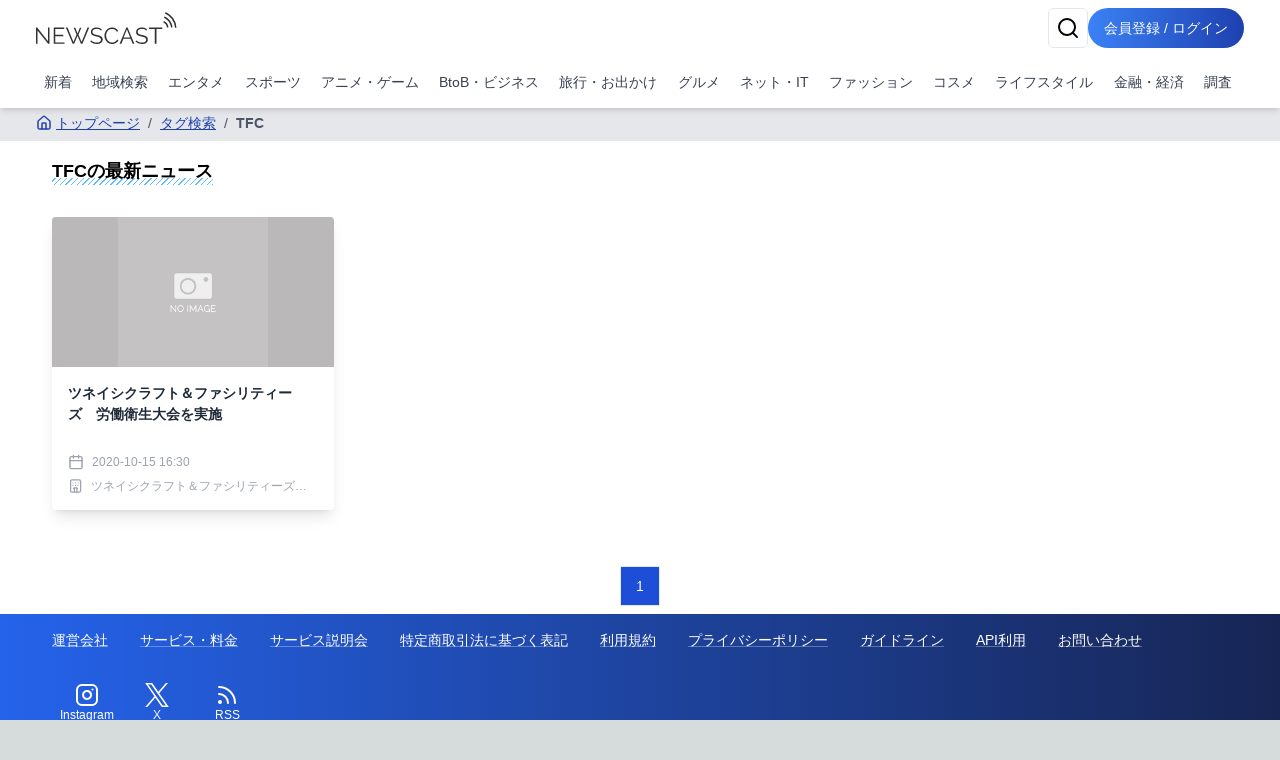

--- FILE ---
content_type: text/html; charset=utf-8
request_url: https://newscast.jp/tags/TFC
body_size: 9356
content:
<!DOCTYPE html><html lang="ja"><head><meta charSet="utf-8"/><meta name="viewport" content="width=device-width, initial-scale=1, maximum-scale=5, user-scalable=yes"/><link rel="stylesheet" href="/smart/_next/static/css/c980bd6de74ae428.css" data-precedence="next"/><link rel="preload" as="script" fetchPriority="low" href="/smart/_next/static/chunks/webpack-d88aad40852a9105.js"/><script src="/smart/_next/static/chunks/4bd1b696-a0de495220e84aaa.js" async=""></script><script src="/smart/_next/static/chunks/1684-a16141880409572c.js" async=""></script><script src="/smart/_next/static/chunks/main-app-5518523dddf30468.js" async=""></script><script src="/smart/_next/static/chunks/6874-c706546223f9e0b5.js" async=""></script><script src="/smart/_next/static/chunks/app/error-17e1efd393ba86d3.js" async=""></script><script src="/smart/_next/static/chunks/app/(public)/tags/%5Bname%5D/page-bdf1a8f8b9799bf8.js" async=""></script><script src="/smart/_next/static/chunks/5125-273f4e77a181016f.js" async=""></script><script src="/smart/_next/static/chunks/app/layout-e2a512d282130e0d.js" async=""></script><script src="/smart/_next/static/chunks/4277-46fdfdc2178f8072.js" async=""></script><script src="/smart/_next/static/chunks/2898-9f81da04e7e09eb6.js" async=""></script><script src="/smart/_next/static/chunks/9553-395f378007d81c45.js" async=""></script><script src="/smart/_next/static/chunks/1884-3617ed4b23d1e703.js" async=""></script><script src="/smart/_next/static/chunks/7683-6579d065c9ad026b.js" async=""></script><script src="/smart/_next/static/chunks/5152-0c27d5597b274883.js" async=""></script><script src="/smart/_next/static/chunks/8559-d9253a5482b176ed.js" async=""></script><script src="/smart/_next/static/chunks/6621-f95dc8e544a4d901.js" async=""></script><script src="/smart/_next/static/chunks/8606-e967fd716fe72fb2.js" async=""></script><script src="/smart/_next/static/chunks/186-98c6634326af218d.js" async=""></script><script src="/smart/_next/static/chunks/app/(public)/layout-9dc232df554a71b5.js" async=""></script><script src="/smart/_next/static/chunks/app/global-error-2d8edb1bf97b600f.js" async=""></script><link rel="preload" href="https://www.googletagmanager.com/gtm.js?id=GTM-TKXDNPP" as="script"/><link rel="icon" type="image/png" sizes="32x32" href="/_statics/img/favicon-32x32.png"/><link rel="icon" type="image/png" sizes="96x96" href="/_statics/img/favicon-96x96.png"/><link rel="icon" type="image/png" sizes="16x16" href="/_statics/img/favicon-16x16.png"/><link rel="alternate" type="application/rss+xml" title="RSS Feed for NEWSCAST" href="/rss"/><link rel="apple-touch-icon" sizes="192x192" href="/_statics/img/apple-touch-icon/192.png"/><title>TFCの最新ニュース | NEWSCAST</title><meta name="description" content="エンタメ、スポーツ、アニメ、漫画の最新イベント・ニュース情報が盛り沢山なプレスリリースサイトは!! PVとリーチ獲得に強くニュースあたりの平均PV2,100。平均リーチ40,000以上。平均PV、リーチ数を公開しているニュースサイトは（アットプレス）だけ！"/><script src="/smart/_next/static/chunks/polyfills-42372ed130431b0a.js" noModule=""></script></head><body><!--$--><div class="bg-white"><header class="bg-white shadow-md fixed w-full z-50"><div class="container px-4 md:mx-auto"><div class="flex items-center justify-between py-2"><a class="text-2xl font-bold text-blue-600" href="/smart"><img src="/_statics/img/newscast-logo.svg" alt="Logo" class="h-8"/></a><div class="flex gap-4"><!--$--><button class="inline-flex items-center justify-center whitespace-nowrap rounded-md text-sm font-medium ring-offset-background transition-colors focus-visible:outline-none focus-visible:ring-2 focus-visible:ring-ring focus-visible:ring-offset-2 disabled:pointer-events-none disabled:opacity-50 border border-input bg-background hover:bg-accent hover:text-accent-foreground h-10 w-10" aria-label="検索" type="button" aria-haspopup="dialog" aria-expanded="false" aria-controls="radix-«Rp6tb»" data-state="closed"><svg xmlns="http://www.w3.org/2000/svg" width="24" height="24" viewBox="0 0 24 24" fill="none" stroke="currentColor" stroke-width="2" stroke-linecap="round" stroke-linejoin="round" class="lucide lucide-search"><circle cx="11" cy="11" r="8"></circle><path d="m21 21-4.3-4.3"></path></svg></button><!--/$--><a href="/smart/login"><button class="items-center justify-center whitespace-nowrap font-medium ring-offset-background focus-visible:outline-none focus-visible:ring-2 focus-visible:ring-ring focus-visible:ring-offset-2 disabled:pointer-events-none disabled:opacity-50 bg-primary hover:bg-primary/90 h-10 px-2 sm:px-4 py-2 rounded-full bg-gradient-to-r from-blue-500 to-blue-800 text-white text-sm hover:from-blue-600 hover:to-blue-900 transition-all duration-300 focus:outline-none focus:ring-2 focus:ring-blue-500 focus:ring-opacity-50 inline-block">会員登録 / ログイン</button></a></div></div><nav class="w-full navi-buttons"><div class="relative"><div class="overflow-x-auto scrollbar-hide"><div class="flex space-x-1 py-2 pr-1 lg:justify-between"><a class="flex-shrink-0 p-2 text-sm text-gray-700 hover:bg-gray-100" href="/smart/latests">新着</a><a class="flex-shrink-0 p-2 text-sm text-gray-700 hover:bg-gray-100" href="/smart/addresses">地域検索</a><a class="flex-shrink-0 p-2 text-sm text-gray-700 hover:bg-gray-100" href="/smart/genres/entertainment">エンタメ</a><a class="flex-shrink-0 p-2 text-sm text-gray-700 hover:bg-gray-100" href="/smart/genres/sports">スポーツ</a><a class="flex-shrink-0 p-2 text-sm text-gray-700 hover:bg-gray-100" href="/smart/genres/anime_game">アニメ・ゲーム</a><a class="flex-shrink-0 p-2 text-sm text-gray-700 hover:bg-gray-100" href="/smart/genres/business">BtoB・ビジネス</a><a class="flex-shrink-0 p-2 text-sm text-gray-700 hover:bg-gray-100" href="/smart/genres/travel">旅行・お出かけ</a><a class="flex-shrink-0 p-2 text-sm text-gray-700 hover:bg-gray-100" href="/smart/genres/gourmet">グルメ</a><a class="flex-shrink-0 p-2 text-sm text-gray-700 hover:bg-gray-100" href="/smart/genres/net_it">ネット・IT</a><a class="flex-shrink-0 p-2 text-sm text-gray-700 hover:bg-gray-100" href="/smart/genres/fashion">ファッション</a><a class="flex-shrink-0 p-2 text-sm text-gray-700 hover:bg-gray-100" href="/smart/genres/cosme">コスメ</a><a class="flex-shrink-0 p-2 text-sm text-gray-700 hover:bg-gray-100" href="/smart/genres/lifestyle">ライフスタイル</a><a class="flex-shrink-0 p-2 text-sm text-gray-700 hover:bg-gray-100" href="/smart/genres/finance_economy">金融・経済</a><a class="flex-shrink-0 p-2 text-sm text-gray-700 hover:bg-gray-100" href="/smart/genres/research">調査</a></div></div></div></nav></div></header><main class="overflow-x-hidden"><div class="flex-grow container mx-auto px-0 md:px-4 page-padding"><!--$?--><template id="B:0"></template><div class="w-full max-w-7xl mx-auto px-2 py-8 "><div class="bg-gray-200 rounded mb-4 animate-pulse col-span-full h-12"></div><div class="grid md:grid-cols-2 gap-4 h-auto"><div class="bg-gray-200 rounded animate-pulse relative overflow-hidden" style="height:25rem"><div style="position:absolute;top:0;right:0;bottom:0;left:0;transform:translateX(-100%);background:linear-gradient(90deg, rgba(255,255,255,0) 0%, rgba(255,255,255,0.2) 50%, rgba(255,255,255,0) 100%);animation:shimmer 1.5s infinite"></div></div><div class="bg-gray-200 rounded animate-pulse relative overflow-hidden" style="height:25rem"><div style="position:absolute;top:0;right:0;bottom:0;left:0;transform:translateX(-100%);background:linear-gradient(90deg, rgba(255,255,255,0) 0%, rgba(255,255,255,0.2) 50%, rgba(255,255,255,0) 100%);animation:shimmer 1.5s infinite"></div></div></div></div><!--/$--> </div></main><footer class="bg-gradient-to-r from-blue-600 to-blue-950 p-4"><div class="container mx-auto"><div class="flex flex-col items-start"><nav class="mb-8 footer-links"><ul class="sm:flex sm:flex-wrap sm:space-x-8 space-y-2 sm:space-y-0"><li><a class="underline" href="/smart/company">運営会社</a></li><li><a class="underline" href="/smart/service">サービス・料金</a></li><li><a href="https://timerex.net/s/socialwire_01/9169136c/" class="underline">サービス説明会</a></li><li><a class="underline" href="/smart/legal">特定商取引法に基づく表記</a></li><li><a class="underline" href="/smart/term">利用規約</a></li><li><a class="underline" href="/smart/privacy">プライバシーポリシー</a></li><li><a class="underline" href="/smart/guideline">ガイドライン</a></li><li><a class="underline" href="/smart/services/api">API利用</a></li><li><a href="https://www.atpress.ne.jp/contact" class="underline" target="_blank" rel="noopener noreferrer">お問い合わせ</a></li></ul></nav></div><div class="flex justify-center sm:justify-start w-full"><a href="https://www.instagram.com/newscast.jp/" aria-label="Instagram" class="flex flex-col items-center justify-center min-w-[70px]" target="_blank"><svg xmlns="http://www.w3.org/2000/svg" width="24" height="24" viewBox="0 0 24 24" fill="none" stroke="currentColor" stroke-width="2" stroke-linecap="round" stroke-linejoin="round" class="lucide lucide-instagram"><rect width="20" height="20" x="2" y="2" rx="5" ry="5"></rect><path d="M16 11.37A4 4 0 1 1 12.63 8 4 4 0 0 1 16 11.37z"></path><line x1="17.5" x2="17.51" y1="6.5" y2="6.5"></line></svg><span class="text-xs">Instagram</span></a><a href="https://x.com/newscastjp" aria-label="Twitter" class="flex flex-col items-center justify-center min-w-[70px]" target="_blank"><svg width="24" height="24" viewBox="0 0 1200 1227" fill="none" xmlns="http://www.w3.org/2000/svg"><path d="M714.163 519.284L1160.89 0H1055.03L667.137 450.887L357.328 0H0L468.492 681.821L0 1226.37H105.866L515.491 750.218L842.672 1226.37H1200L714.137 519.284H714.163ZM569.165 687.828L521.697 619.934L144.011 79.6944H306.615L611.412 515.685L658.88 583.579L1055.08 1150.3H892.476L569.165 687.854V687.828Z" fill="currentColor"></path></svg><span class="text-xs">X</span></a><a href="/rss" aria-label="RSS" class="flex flex-col items-center justify-center min-w-[70px]" target="_blank"><svg xmlns="http://www.w3.org/2000/svg" width="24" height="24" viewBox="0 0 24 24" fill="none" stroke="currentColor" stroke-width="2" stroke-linecap="round" stroke-linejoin="round" class="lucide lucide-rss"><path d="M4 11a9 9 0 0 1 9 9"></path><path d="M4 4a16 16 0 0 1 16 16"></path><circle cx="5" cy="19" r="1"></circle></svg><span class="text-xs">RSS</span></a></div></div></footer><div class="text-white py-4 bg-gradient-to-r from-gray-700 to-gray-950 p-4"><div class="container">Copyright 2006- SOCIALWIRE CO.,LTD. All rights reserved.</div></div><div role="region" aria-label="Notifications (F8)" tabindex="-1" style="pointer-events:none"><ol tabindex="-1" class="fixed top-0 z-[100] flex max-h-screen w-full flex-col-reverse p-4 sm:bottom-0 sm:right-0 sm:top-auto sm:flex-col md:max-w-[420px]"></ol></div></div><!--/$--><script src="/smart/_next/static/chunks/webpack-d88aad40852a9105.js" async=""></script><div hidden id="S:0"><nav aria-label="breadcrumb" class="bg-gray-200 text-nowrap overflow-x-auto fullfill text-sm "><ol class="flex items-start text-gray-600 py-2"><li><a class="text-blue-800 hover:text-blue-500 flex items-center underline" href="/smart"><svg xmlns="http://www.w3.org/2000/svg" width="24" height="24" viewBox="0 0 24 24" fill="none" stroke="currentColor" stroke-width="2" stroke-linecap="round" stroke-linejoin="round" class="lucide lucide-house w-4 h-4 mr-1"><path d="M15 21v-8a1 1 0 0 0-1-1h-4a1 1 0 0 0-1 1v8"></path><path d="M3 10a2 2 0 0 1 .709-1.528l7-5.999a2 2 0 0 1 2.582 0l7 5.999A2 2 0 0 1 21 10v9a2 2 0 0 1-2 2H5a2 2 0 0 1-2-2z"></path></svg>トップページ</a></li><li class="flex items-center"><span class="mx-2">/</span><a class="text-blue-800 hover:text-blue-500 underline" href="/smart/tags">タグ検索</a></li><li class="flex items-center"><span class="mx-2">/</span><span class="font-semibold">TFC</span></li></ol></nav><h1 class="px-4 my-4 text-lg"><span class="undermarker">TFC<!-- -->の最新ニュース</span></h1><template id="P:1"></template></div><script>(self.__next_f=self.__next_f||[]).push([0])</script><script>self.__next_f.push([1,"1:\"$Sreact.fragment\"\n2:I[87555,[],\"\"]\n3:I[51901,[\"6874\",\"static/chunks/6874-c706546223f9e0b5.js\",\"8039\",\"static/chunks/app/error-17e1efd393ba86d3.js\"],\"default\"]\n4:I[31295,[],\"\"]\n5:I[6874,[\"6874\",\"static/chunks/6874-c706546223f9e0b5.js\",\"7079\",\"static/chunks/app/(public)/tags/%5Bname%5D/page-bdf1a8f8b9799bf8.js\"],\"\"]\n6:I[54381,[\"5125\",\"static/chunks/5125-273f4e77a181016f.js\",\"9558\",\"static/chunks/app/layout-e2a512d282130e0d.js\"],\"default\"]\n7:I[51896,[\"4277\",\"static/chunks/4277-46fdfdc2178f8072.js\",\"6874\",\"static/chunks/6874-c706546223f9e0b5.js\",\"2898\",\"static/chunks/2898-9f81da04e7e09eb6.js\",\"9553\",\"static/chunks/9553-395f378007d81c45.js\",\"1884\",\"static/chunks/1884-3617ed4b23d1e703.js\",\"7683\",\"static/chunks/7683-6579d065c9ad026b.js\",\"5152\",\"static/chunks/5152-0c27d5597b274883.js\",\"8559\",\"static/chunks/8559-d9253a5482b176ed.js\",\"6621\",\"static/chunks/6621-f95dc8e544a4d901.js\",\"8606\",\"static/chunks/8606-e967fd716fe72fb2.js\",\"186\",\"static/chunks/186-98c6634326af218d.js\",\"1816\",\"static/chunks/app/(public)/layout-9dc232df554a71b5.js\"],\"default\"]\n8:I[1057,[\"4277\",\"static/chunks/4277-46fdfdc2178f8072.js\",\"6874\",\"static/chunks/6874-c706546223f9e0b5.js\",\"2898\",\"static/chunks/2898-9f81da04e7e09eb6.js\",\"9553\",\"static/chunks/9553-395f378007d81c45.js\",\"1884\",\"static/chunks/1884-3617ed4b23d1e703.js\",\"7683\",\"static/chunks/7683-6579d065c9ad026b.js\",\"5152\",\"static/chunks/5152-0c27d5597b274883.js\",\"8559\",\"static/chunks/8559-d9253a5482b176ed.js\",\"6621\",\"static/chunks/6621-f95dc8e544a4d901.js\",\"8606\",\"static/chunks/8606-e967fd716fe72fb2.js\",\"186\",\"static/chunks/186-98c6634326af218d.js\",\"1816\",\"static/chunks/app/(public)/layout-9dc232df554a71b5.js\"],\"default\"]\na:I[59665,[],\"OutletBoundary\"]\nd:I[59665,[],\"ViewportBoundary\"]\nf:I[59665,[],\"MetadataBoundary\"]\n11:I[98385,[\"6874\",\"static/chunks/6874-c706546223f9e0b5.js\",\"4219\",\"static/chunks/app/global-error-2d8edb1bf97b600f.js\"],\"default\"]\n:HL[\"/smart/_next/static/css/c980bd6de74ae428.css\",\"style\"]\n"])</script><script>self.__next_f.push([1,"0:{\"P\":null,\"b\":\"Prrvr5eA1faIImIqB5m7f\",\"p\":\"/smart\",\"c\":[\"\",\"tags\",\"TFC\"],\"i\":false,\"f\":[[[\"\",{\"children\":[\"(public)\",{\"children\":[\"tags\",{\"children\":[[\"name\",\"TFC\",\"d\"],{\"children\":[\"__PAGE__\",{}]}]}]}]},\"$undefined\",\"$undefined\",true],[\"\",[\"$\",\"$1\",\"c\",{\"children\":[[[\"$\",\"link\",\"0\",{\"rel\":\"stylesheet\",\"href\":\"/smart/_next/static/css/c980bd6de74ae428.css\",\"precedence\":\"next\",\"crossOrigin\":\"$undefined\",\"nonce\":\"$undefined\"}]],[\"$\",\"html\",null,{\"lang\":\"ja\",\"children\":[[\"$\",\"head\",null,{\"children\":[[\"$\",\"link\",null,{\"rel\":\"icon\",\"type\":\"image/png\",\"sizes\":\"32x32\",\"href\":\"/_statics/img/favicon-32x32.png\"}],[\"$\",\"link\",null,{\"rel\":\"icon\",\"type\":\"image/png\",\"sizes\":\"96x96\",\"href\":\"/_statics/img/favicon-96x96.png\"}],[\"$\",\"link\",null,{\"rel\":\"icon\",\"type\":\"image/png\",\"sizes\":\"16x16\",\"href\":\"/_statics/img/favicon-16x16.png\"}],[\"$\",\"link\",null,{\"rel\":\"alternate\",\"type\":\"application/rss+xml\",\"title\":\"RSS Feed for NEWSCAST\",\"href\":\"/rss\"}],[\"$\",\"link\",null,{\"rel\":\"apple-touch-icon\",\"sizes\":\"192x192\",\"href\":\"/_statics/img/apple-touch-icon/192.png\"}]]}],[\"$\",\"body\",null,{\"children\":[\"$\",\"$L2\",null,{\"parallelRouterKey\":\"children\",\"error\":\"$3\",\"errorStyles\":[],\"errorScripts\":[],\"template\":[\"$\",\"$L4\",null,{}],\"templateStyles\":\"$undefined\",\"templateScripts\":\"$undefined\",\"notFound\":[[\"$\",\"div\",null,{\"className\":\"min-h-screen bg-gradient-to-r from-gray-900 to-gray-800 flex items-center justify-center px-4 sm:px-6 lg:px-8\",\"children\":[\"$\",\"div\",null,{\"className\":\"max-w-md w-full space-y-8 bg-white p-10 rounded shadow-2xl\",\"children\":[[\"$\",\"div\",null,{\"className\":\"text-center\",\"children\":[[\"$\",\"svg\",null,{\"ref\":\"$undefined\",\"xmlns\":\"http://www.w3.org/2000/svg\",\"width\":24,\"height\":24,\"viewBox\":\"0 0 24 24\",\"fill\":\"none\",\"stroke\":\"currentColor\",\"strokeWidth\":2,\"strokeLinecap\":\"round\",\"strokeLinejoin\":\"round\",\"className\":\"lucide lucide-triangle-alert mx-auto h-16 w-16 text-yellow-400\",\"children\":[[\"$\",\"path\",\"wmoenq\",{\"d\":\"m21.73 18-8-14a2 2 0 0 0-3.48 0l-8 14A2 2 0 0 0 4 21h16a2 2 0 0 0 1.73-3\"}],[\"$\",\"path\",\"juzpu7\",{\"d\":\"M12 9v4\"}],[\"$\",\"path\",\"p32p05\",{\"d\":\"M12 17h.01\"}],\"$undefined\"]}],[\"$\",\"h2\",null,{\"className\":\"mt-6 text-3xl font-extrabold text-gray-900\",\"children\":[[\"$\",\"span\",null,{\"className\":\"sr-only\",\"children\":[\"Error \",404]}],\"Page Not Found\"]}],[\"$\",\"p\",null,{\"className\":\"mt-2 text-sm text-gray-600\",\"children\":\"ページが見つかりませんでした\"}]]}],[\"$\",\"div\",null,{\"className\":\"mt-8 space-y-3\",\"children\":[false,[\"$\",\"$L5\",null,{\"href\":\"/\",\"className\":\"w-full flex justify-center py-2 px-4 border border-transparent rounded-md shadow-sm text-sm font-medium text-blue-600 bg-white hover:bg-gray-50 focus:outline-none focus:ring-2 focus:ring-offset-2 focus:ring-blue-500\",\"children\":[[\"$\",\"svg\",null,{\"ref\":\"$undefined\",\"xmlns\":\"http://www.w3.org/2000/svg\",\"width\":24,\"height\":24,\"viewBox\":\"0 0 24 24\",\"fill\":\"none\",\"stroke\":\"currentColor\",\"strokeWidth\":2,\"strokeLinecap\":\"round\",\"strokeLinejoin\":\"round\",\"className\":\"lucide lucide-house mr-2 h-5 w-5\",\"children\":[[\"$\",\"path\",\"5wwlr5\",{\"d\":\"M15 21v-8a1 1 0 0 0-1-1h-4a1 1 0 0 0-1 1v8\"}],[\"$\",\"path\",\"1d0kgt\",{\"d\":\"M3 10a2 2 0 0 1 .709-1.528l7-5.999a2 2 0 0 1 2.582 0l7 5.999A2 2 0 0 1 21 10v9a2 2 0 0 1-2 2H5a2 2 0 0 1-2-2z\"}],\"$undefined\"]}],\" トップページ\"]}]]}]]}]}],[]],\"forbidden\":\"$undefined\",\"unauthorized\":\"$undefined\"}]}],[\"$\",\"$L6\",null,{}]]}]]}],{\"children\":[\"(public)\",[\"$\",\"$1\",\"c\",{\"children\":[null,[\"$\",\"$L7\",null,{\"children\":[[\"$\",\"$L2\",null,{\"parallelRouterKey\":\"children\",\"error\":\"$undefined\",\"errorStyles\":\"$undefined\",\"errorScripts\":\"$undefined\",\"template\":[\"$\",\"$L4\",null,{}],\"templateStyles\":\"$undefined\",\"templateScripts\":\"$undefined\",\"notFound\":\"$undefined\",\"forbidden\":\"$undefined\",\"unauthorized\":\"$undefined\"}],[\"$\",\"$L8\",null,{}]]}]]}],{\"children\":[\"tags\",[\"$\",\"$1\",\"c\",{\"children\":[null,[\"$\",\"$L2\",null,{\"parallelRouterKey\":\"children\",\"error\":\"$undefined\",\"errorStyles\":\"$undefined\",\"errorScripts\":\"$undefined\",\"template\":[\"$\",\"$L4\",null,{}],\"templateStyles\":\"$undefined\",\"templateScripts\":\"$undefined\",\"notFound\":\"$undefined\",\"forbidden\":\"$undefined\",\"unauthorized\":\"$undefined\"}]]}],{\"children\":[[\"name\",\"TFC\",\"d\"],[\"$\",\"$1\",\"c\",{\"children\":[null,[\"$\",\"$L2\",null,{\"parallelRouterKey\":\"children\",\"error\":\"$undefined\",\"errorStyles\":\"$undefined\",\"errorScripts\":\"$undefined\",\"template\":[\"$\",\"$L4\",null,{}],\"templateStyles\":\"$undefined\",\"templateScripts\":\"$undefined\",\"notFound\":\"$undefined\",\"forbidden\":\"$undefined\",\"unauthorized\":\"$undefined\"}]]}],{\"children\":[\"__PAGE__\",[\"$\",\"$1\",\"c\",{\"children\":[[[\"$\",\"nav\",null,{\"aria-label\":\"breadcrumb\",\"className\":\"bg-gray-200 text-nowrap overflow-x-auto fullfill text-sm \",\"children\":[\"$\",\"ol\",null,{\"className\":\"flex items-start text-gray-600 py-2\",\"children\":[[\"$\",\"li\",null,{\"children\":[\"$\",\"$L5\",null,{\"href\":\"/\",\"className\":\"text-blue-800 hover:text-blue-500 flex items-center underline\",\"children\":[[\"$\",\"svg\",null,{\"ref\":\"$undefined\",\"xmlns\":\"http://www.w3.org/2000/svg\",\"width\":24,\"height\":24,\"viewBox\":\"0 0 24 24\",\"fill\":\"none\",\"stroke\":\"currentColor\",\"strokeWidth\":2,\"strokeLinecap\":\"round\",\"strokeLinejoin\":\"round\",\"className\":\"lucide lucide-house w-4 h-4 mr-1\",\"children\":[[\"$\",\"path\",\"5wwlr5\",{\"d\":\"M15 21v-8a1 1 0 0 0-1-1h-4a1 1 0 0 0-1 1v8\"}],[\"$\",\"path\",\"1d0kgt\",{\"d\":\"M3 10a2 2 0 0 1 .709-1.528l7-5.999a2 2 0 0 1 2.582 0l7 5.999A2 2 0 0 1 21 10v9a2 2 0 0 1-2 2H5a2 2 0 0 1-2-2z\"}],\"$undefined\"]}],\"トップページ\"]}]}],[[\"$\",\"li\",\"タグ検索\",{\"className\":\"flex items-center\",\"children\":[[\"$\",\"span\",null,{\"className\":\"mx-2\",\"children\":\"/\"}],[\"$\",\"$L5\",null,{\"href\":\"/tags\",\"className\":\"text-blue-800 hover:text-blue-500 underline\",\"children\":\"タグ検索\"}]]}],[\"$\",\"li\",\"TFC\",{\"className\":\"flex items-center\",\"children\":[[\"$\",\"span\",null,{\"className\":\"mx-2\",\"children\":\"/\"}],[\"$\",\"span\",null,{\"className\":\"font-semibold\",\"children\":\"TFC\"}]]}]]]}]}],[\"$\",\"h1\",null,{\"className\":\"px-4 my-4 text-lg\",\"children\":[\"$\",\"span\",null,{\"className\":\"undermarker\",\"children\":[\"TFC\",\"の最新ニュース\"]}]}],\"$L9\"],null,[\"$\",\"$La\",null,{\"children\":[\"$Lb\",\"$Lc\",null]}]]}],{},null,false]},null,false]},null,false]},[[\"$\",\"div\",\"l\",{\"className\":\"w-full max-w-7xl mx-auto px-2 py-8 \",\"children\":[[\"$\",\"div\",null,{\"className\":\"bg-gray-200 rounded mb-4 animate-pulse col-span-full h-12\"}],[\"$\",\"div\",null,{\"className\":\"grid md:grid-cols-2 gap-4 h-auto\",\"children\":[[\"$\",\"div\",\"0\",{\"className\":\"bg-gray-200 rounded animate-pulse relative overflow-hidden\",\"style\":{\"height\":\"25rem\"},\"children\":[\"$\",\"div\",null,{\"style\":{\"position\":\"absolute\",\"top\":0,\"right\":0,\"bottom\":0,\"left\":0,\"transform\":\"translateX(-100%)\",\"background\":\"linear-gradient(90deg, rgba(255,255,255,0) 0%, rgba(255,255,255,0.2) 50%, rgba(255,255,255,0) 100%)\",\"animation\":\"shimmer 1.5s infinite\"}}]}],[\"$\",\"div\",\"1\",{\"className\":\"bg-gray-200 rounded animate-pulse relative overflow-hidden\",\"style\":{\"height\":\"25rem\"},\"children\":[\"$\",\"div\",null,{\"style\":\"$0:f:0:1:2:children:3:0:props:children:1:props:children:0:props:children:props:style\"}]}]]}]]}],[],[]],false]},[[\"$\",\"div\",\"l\",{\"className\":\"w-full max-w-7xl mx-auto px-2 py-8 \",\"children\":[[\"$\",\"div\",null,{\"className\":\"bg-gray-200 rounded mb-4 animate-pulse col-span-full h-12\"}],[\"$\",\"div\",null,{\"className\":\"grid md:grid-cols-4 gap-4 h-auto\",\"children\":[[\"$\",\"div\",\"0\",{\"className\":\"bg-gray-200 rounded animate-pulse relative overflow-hidden\",\"style\":{\"height\":\"25rem\"},\"children\":[\"$\",\"div\",null,{\"style\":{\"position\":\"absolute\",\"top\":0,\"right\":0,\"bottom\":0,\"left\":0,\"transform\":\"translateX(-100%)\",\"background\":\"linear-gradient(90deg, rgba(255,255,255,0) 0%, rgba(255,255,255,0.2) 50%, rgba(255,255,255,0) 100%)\",\"animation\":\"shimmer 1.5s infinite\"}}]}],[\"$\",\"div\",\"1\",{\"className\":\"bg-gray-200 rounded animate-pulse relative overflow-hidden\",\"style\":{\"height\":\"25rem\"},\"children\":[\"$\",\"div\",null,{\"style\":\"$0:f:0:1:3:0:props:children:1:props:children:0:props:children:props:style\"}]}],[\"$\",\"div\",\"2\",{\"className\":\"bg-gray-200 rounded animate-pulse relative overflow-hidden\",\"style\":{\"height\":\"25rem\"},\"children\":[\"$\",\"div\",null,{\"style\":\"$0:f:0:1:3:0:props:children:1:props:children:0:props:children:props:style\"}]}],[\"$\",\"div\",\"3\",{\"className\":\"bg-gray-200 rounded animate-pulse relative overflow-hidden\",\"style\":{\"height\":\"25rem\"},\"children\":[\"$\",\"div\",null,{\"style\":\"$0:f:0:1:3:0:props:children:1:props:children:0:props:children:props:style\"}]}],[\"$\",\"div\",\"4\",{\"className\":\"bg-gray-200 rounded animate-pulse relative overflow-hidden\",\"style\":{\"height\":\"25rem\"},\"children\":[\"$\",\"div\",null,{\"style\":\"$0:f:0:1:3:0:props:children:1:props:children:0:props:children:props:style\"}]}],[\"$\",\"div\",\"5\",{\"className\":\"bg-gray-200 rounded animate-pulse relative overflow-hidden\",\"style\":{\"height\":\"25rem\"},\"children\":[\"$\",\"div\",null,{\"style\":\"$0:f:0:1:3:0:props:children:1:props:children:0:props:children:props:style\"}]}],[\"$\",\"div\",\"6\",{\"className\":\"bg-gray-200 rounded animate-pulse relative overflow-hidden\",\"style\":{\"height\":\"25rem\"},\"children\":[\"$\",\"div\",null,{\"style\":\"$0:f:0:1:3:0:props:children:1:props:children:0:props:children:props:style\"}]}],[\"$\",\"div\",\"7\",{\"className\":\"bg-gray-200 rounded animate-pulse relative overflow-hidden\",\"style\":{\"height\":\"25rem\"},\"children\":[\"$\",\"div\",null,{\"style\":\"$0:f:0:1:3:0:props:children:1:props:children:0:props:children:props:style\"}]}]]}]]}],[],[]],false],[\"$\",\"$1\",\"h\",{\"children\":[null,[\"$\",\"$1\",\"mtgaml2CAhkWzIv-G0S43v\",{\"children\":[[\"$\",\"$Ld\",null,{\"children\":\"$Le\"}],null]}],[\"$\",\"$Lf\",null,{\"children\":\"$L10\"}]]}],false]],\"m\":\"$undefined\",\"G\":[\"$11\",[]],\"s\":false,\"S\":false}\n"])</script><script>self.__next_f.push([1,"e:[[\"$\",\"meta\",\"0\",{\"charSet\":\"utf-8\"}],[\"$\",\"meta\",\"1\",{\"name\":\"viewport\",\"content\":\"width=device-width, initial-scale=1, maximum-scale=5, user-scalable=yes\"}]]\nb:null\nc:null\n10:[[\"$\",\"title\",\"0\",{\"children\":\"TFCの最新ニュース | NEWSCAST\"}],[\"$\",\"meta\",\"1\",{\"name\":\"description\",\"content\":\"エンタメ、スポーツ、アニメ、漫画の最新イベント・ニュース情報が盛り沢山なプレスリリースサイトは!! PVとリーチ獲得に強くニュースあたりの平均PV2,100。平均リーチ40,000以上。平均PV、リーチ数を公開しているニュースサイトは（アットプレス）だけ！\"}]]\n"])</script><script>self.__next_f.push([1,"12:I[14698,[\"6874\",\"static/chunks/6874-c706546223f9e0b5.js\",\"7079\",\"static/chunks/app/(public)/tags/%5Bname%5D/page-bdf1a8f8b9799bf8.js\"],\"default\"]\n13:I[40113,[\"6874\",\"static/chunks/6874-c706546223f9e0b5.js\",\"7079\",\"static/chunks/app/(public)/tags/%5Bname%5D/page-bdf1a8f8b9799bf8.js\"],\"default\"]\n9:[[\"$\",\"div\",null,{\"className\":\"container mx-auto px-4 py-4\",\"children\":[\"$undefined\",[\"$\",\"div\",null,{\"className\":\"grid grid-cols-2 md:grid-cols-3 lg:grid-cols-4 gap-4\",\"children\":[[\"$\",\"$L12\",\"1955856\",{\"news\":{\"title\":\"ツネイシクラフト＆ファシリティーズ　労働衛生大会を実施\",\"description\":\"\",\"sub_title\":\"\",\"code\":\"1955856\",\"profile\":{\"code\":\"EFBnjEOSTU\",\"company_name\":\"ツネイシクラフト＆ファシリティーズ株式会社 \"},\"publisher\":{\"code\":\"EGGEbf45M8\",\"castid\":\"EGGEbf45M8\",\"name\":\"ツネイシクラフト＆ファシリティーズ株式会社 \",\"url\":null,\"logo_url\":\"\"},\"attachment_image_url\":\"/attachments/noimage.png\",\"modified_datetime\":\"2020-10-15T16:34:44\",\"addresses\":[],\"open_datetime\":\"2020-10-15T16:30:00\",\"open\":true,\"pr_id\":null,\"posted_pr_id\":null}}]]}],[\"$\",\"div\",null,{\"className\":\"mt-8\",\"children\":\"$undefined\"}]]}],[\"$\",\"$L13\",null,{\"currentPage\":1,\"totalPages\":1,\"basePath\":\"/search\",\"searchParams\":[]}]]\n"])</script><div hidden id="S:1"><div class="container mx-auto px-4 py-4"><div class="grid grid-cols-2 md:grid-cols-3 lg:grid-cols-4 gap-4"><a class="relative block bg-white hover:bg-gray-100 w-full rounded overflow-hidden shadow-lg transition-all duration-300 hover:shadow-2xl group" href="/smart/news/1955856"><div class="relative w-full"><div class="image-wrapper" style="background:url(&quot;/attachments/noimage.png?w=400&amp;h=250&amp;p=true&quot;)"><div class="blur-layer"><img src="/attachments/noimage.png?w=400&amp;h=250&amp;p=true" loading="lazy" alt="ツネイシクラフト＆ファシリティーズ　労働衛生大会を実施" class="w-full object-cover h-[150px]  "/></div></div></div><div class="p-4"><h4 class="text-sm font-bold mb-0 text-gray-800 group-hover:text-blue-600 transition-colors duration-300 truncate-text-3line ">ツネイシクラフト＆ファシリティーズ　労働衛生大会を実施</h4><div class="flex items-center text-gray-400 text-xs my-2 truncate"><svg xmlns="http://www.w3.org/2000/svg" width="24" height="24" viewBox="0 0 24 24" fill="none" stroke="currentColor" stroke-width="2" stroke-linecap="round" stroke-linejoin="round" class="lucide lucide-calendar h-4 w-4 mr-2"><path d="M8 2v4"></path><path d="M16 2v4"></path><rect width="18" height="18" x="3" y="4" rx="2"></rect><path d="M3 10h18"></path></svg>2020-10-15 16:30</div><div class="flex items-center text-gray-400 text-xs"><svg xmlns="http://www.w3.org/2000/svg" width="24" height="24" viewBox="0 0 24 24" fill="none" stroke="currentColor" stroke-width="2" stroke-linecap="round" stroke-linejoin="round" class="lucide lucide-hotel h-4 w-4 mr-2"><path d="M10 22v-6.57"></path><path d="M12 11h.01"></path><path d="M12 7h.01"></path><path d="M14 15.43V22"></path><path d="M15 16a5 5 0 0 0-6 0"></path><path d="M16 11h.01"></path><path d="M16 7h.01"></path><path d="M8 11h.01"></path><path d="M8 7h.01"></path><rect x="4" y="2" width="16" height="20" rx="2"></rect></svg><div class="truncate w-100 text-gray-400">ツネイシクラフト＆ファシリティーズ株式会社 </div></div></div></a></div><div class="mt-8"></div></div><div class="flex items-center justify-center space-x-2 py-2"><a class="w-10 h-10 flex items-center justify-center border bg-blue-700 text-white" href="/smart/search?">1</a></div></div><script>$RS=function(a,b){a=document.getElementById(a);b=document.getElementById(b);for(a.parentNode.removeChild(a);a.firstChild;)b.parentNode.insertBefore(a.firstChild,b);b.parentNode.removeChild(b)};$RS("S:1","P:1")</script><script>$RC=function(b,c,e){c=document.getElementById(c);c.parentNode.removeChild(c);var a=document.getElementById(b);if(a){b=a.previousSibling;if(e)b.data="$!",a.setAttribute("data-dgst",e);else{e=b.parentNode;a=b.nextSibling;var f=0;do{if(a&&8===a.nodeType){var d=a.data;if("/$"===d)if(0===f)break;else f--;else"$"!==d&&"$?"!==d&&"$!"!==d||f++}d=a.nextSibling;e.removeChild(a);a=d}while(a);for(;c.firstChild;)e.insertBefore(c.firstChild,a);b.data="$"}b._reactRetry&&b._reactRetry()}};$RC("B:0","S:0")</script></body></html>

--- FILE ---
content_type: text/x-component
request_url: https://newscast.jp/smart/privacy?_rsc=16iji
body_size: 8
content:
0:{"b":"Prrvr5eA1faIImIqB5m7f","f":[["children","(public)","children","privacy",["privacy",{"children":["__PAGE__",{}]}],null,[null,null],false]],"S":false}


--- FILE ---
content_type: application/javascript; charset=UTF-8
request_url: https://newscast.jp/smart/_next/static/chunks/app/layout-e2a512d282130e0d.js
body_size: 295
content:
(self.webpackChunk_N_E=self.webpackChunk_N_E||[]).push([[9558],{54381:(e,s,r)=>{"use strict";r.d(s,{default:()=>t});var a=r(95155),n=r(65125);let t=()=>(0,a.jsx)(a.Fragment,{children:(0,a.jsx)(n.GoogleTagManager,{gtmId:"GTM-TKXDNPP"})})},56003:()=>{},87349:(e,s,r)=>{Promise.resolve().then(r.t.bind(r,56003,23)),Promise.resolve().then(r.bind(r,54381))}},e=>{var s=s=>e(e.s=s);e.O(0,[392,5125,8441,1684,7358],()=>s(87349)),_N_E=e.O()}]);

--- FILE ---
content_type: text/x-component
request_url: https://newscast.jp/smart/company?_rsc=16iji
body_size: 10
content:
0:{"b":"Prrvr5eA1faIImIqB5m7f","f":[["children","(public)","children","company",["company",{"children":["__PAGE__",{}]}],null,[null,null],false]],"S":false}


--- FILE ---
content_type: text/x-component
request_url: https://newscast.jp/smart/service?_rsc=16iji
body_size: 8
content:
0:{"b":"Prrvr5eA1faIImIqB5m7f","f":[["children","(public)","children","service",["service",{"children":["__PAGE__",{}]}],null,[null,null],false]],"S":false}
